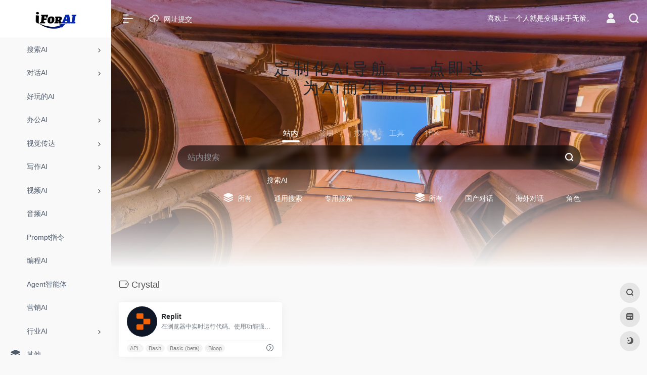

--- FILE ---
content_type: text/html; charset=UTF-8
request_url: https://iforai.com/sitetag/crystal/
body_size: 17473
content:
<!DOCTYPE html><html lang="zh-Hans" class="io-grey-mode"><head> <script> var default_c = "io-grey-mode"; var night = document.cookie.replace(/(?:(?:^|.*;\s*)io_night_mode\s*\=\s*([^;]*).*$)|^.*$/, "$1"); try { if (night === "0" || (!night && window.matchMedia("(prefers-color-scheme: dark)").matches)) { document.documentElement.classList.add("io-black-mode"); document.documentElement.classList.remove(default_c); } else { document.documentElement.classList.remove("io-black-mode"); document.documentElement.classList.add(default_c); } } catch (_) {}</script><meta charset="UTF-8"><meta name="renderer" content="webkit"><meta name="force-rendering" content="webkit"><meta http-equiv="X-UA-Compatible" content="IE=edge, chrome=1"><meta name="viewport" content="width=device-width, initial-scale=1.0, user-scalable=0, minimum-scale=1.0, maximum-scale=0.0, viewport-fit=cover"><title>Crystal | i For AI - 人工智能AI工具，一站式导航</title><meta name="theme-color" content="#f9f9f9" /><meta name="keywords" content="Crystal,i For AI - 人工智能AI工具，一站式导航" /><meta name="description" content="探索人工智能领域的无限可能性。在 I For AI，我们为您提供了丰富的人工智能工具和资源，助您更好地了解和应用人工智能技术。Welcome to I For AI - your one-stop AI tool navigation. Here, you can discover the latest and most comprehensive AI tools and resources." /><meta property="og:type" content="article"><meta property="og:url" content="https://iforai.com/sitetag/crystal/"/> <meta property="og:title" content="Crystal | i For AI - 人工智能AI工具，一站式导航"><meta property="og:description" content="探索人工智能领域的无限可能性。在 I For AI，我们为您提供了丰富的人工智能工具和资源，助您更好地了解和应用人工智能技术。Welcome to I For AI - your one-stop AI tool navigation. Here, you can discover the latest and most comprehensive AI tools and resources."><meta property="og:image" content="https://www.iforai.com/wp-content/uploads/2023/04/iForAI173x80.png"><meta property="og:site_name" content="i For AI &#8211; 人工智能AI工具，一站式导航"><link rel="shortcut icon" href="https://www.iforai.com/wp-content/uploads/2023/04/i80x80.png"><link rel="apple-touch-icon" href="https://www.iforai.com/wp-content/uploads/2023/04/i80x80.png"><!--[if IE]><script src="https://iforai.com/wp-content/themes/onenav/js/html5.min.js"></script><![endif]--><meta name='robots' content='max-image-preview:large' /> <style>img:is([sizes="auto" i], [sizes^="auto," i]) { contain-intrinsic-size: 3000px 1500px }</style> <link rel='dns-prefetch' href='//iforai.com' /><link rel='dns-prefetch' href='//lf9-cdn-tos.bytecdntp.com' /><link rel='dns-prefetch' href='//lf6-cdn-tos.bytecdntp.com' /><style id='classic-theme-styles-inline-css' type='text/css'>/*! This file is auto-generated */.wp-block-button__link{color:#fff;background-color:#32373c;border-radius:9999px;box-shadow:none;text-decoration:none;padding:calc(.667em + 2px) calc(1.333em + 2px);font-size:1.125em}.wp-block-file__button{background:#32373c;color:#fff;text-decoration:none}</style><link rel='stylesheet' id='iconfont-css' href='https://iforai.com/wp-content/themes/onenav/css/iconfont.css?ver=4.1810' type='text/css' media='all' /><link rel='stylesheet' id='font-awesome-css' href='//lf9-cdn-tos.bytecdntp.com/cdn/expire-1-M/font-awesome/5.15.4/css/all.min.css' type='text/css' media='all' /><link rel='stylesheet' id='font-awesome4-css' href='//lf6-cdn-tos.bytecdntp.com/cdn/expire-1-M/font-awesome/5.15.4/css/v4-shims.min.css' type='text/css' media='all' /><link rel='stylesheet' id='bootstrap-css' href='https://iforai.com/wp-content/themes/onenav/css/bootstrap.min.css?ver=4.1810' type='text/css' media='all' /><link rel='stylesheet' id='style-css' href='https://iforai.com/wp-content/themes/onenav/css/style.min.css?ver=4.1810' type='text/css' media='all' /><script type="text/javascript" src="https://iforai.com/wp-content/themes/onenav/js/jquery.min.js?ver=4.1810" id="jquery-js"></script><script type="text/javascript" id="jquery-js-after">/* <![CDATA[ *//* <![CDATA[ */ function loadFunc(func) {if (document.all){window.attachEvent("onload",func);}else{window.addEventListener("load",func,false);}} /* ]]]]><![CDATA[> *//* ]]> */</script> <script type="text/javascript"> (function(c,l,a,r,i,t,y){ c[a]=c[a]||function(){(c[a].q=c[a].q||[]).push(arguments)};t=l.createElement(r);t.async=1; t.src="https://www.clarity.ms/tag/"+i+"?ref=wordpress";y=l.getElementsByTagName(r)[0];y.parentNode.insertBefore(t,y); })(window, document, "clarity", "script", "gyynw5qev9"); </script> <style>.customize-width{max-width:1900px}.sidebar-nav{width:220px}@media (min-width: 768px){.main-content{margin-left:220px;}.main-content .page-header{left:220px;}}</style><script>(function(a,b){a.ioLetterAvatar=function(d,l,j){d=d||"";l=l||60;var h="#1abc9c #2ecc71 #3498db #9b59b6 #3fe95e #16a085 #27ae60 #2980b9 #8e44ad #fc3e50 #f1c40f #e67e22 #e74c3c #00bcd4 #95aa36 #f39c12 #d35400 #c0392b #b2df1e #7ffc8d".split(" "),f,c,k,g,e,i,t,m;f=String(d).toUpperCase();f=f?f.charAt(0):"?";if(a.devicePixelRatio){l=(l*a.devicePixelRatio)}c=parseInt((((f=="?"?72:f.charCodeAt(0))-64)*12345).toString().slice(0,5));k=c%(h.length-1);t=(c+1)%(h.length-1);m=(c-1)%(h.length-1);g=b.createElement("canvas");g.width=l;g.height=l;e=g.getContext("2d");e.fillStyle=j?j:h[k];e.fillRect(0,0,g.width,g.height); e.arc((c*180)%l,(c*150)%l, (c/120)%l ,0 ,360 );e.fillStyle=h[t];e.globalAlpha = .6;e.fill();e.save();e.beginPath();e.fillStyle=h[m];e.globalAlpha = .4;e.arc((c*20)%l,(c*50)%l, ((99999-c)/80)%l,0 ,360 );e.fill();e.font=Math.round(g.width/2)+"px 'Microsoft Yahei'";e.textAlign="center";e.fillStyle="#fff";e.globalAlpha = 1;e.fillText(f,l/2,l/1.5);i=g.toDataURL();g=null;return i}})(window,document);</script><link rel="icon" href="https://iforai.com/wp-content/uploads/2023/04/cropped-i512x512-32x32.png" sizes="32x32" /><link rel="icon" href="https://iforai.com/wp-content/uploads/2023/04/cropped-i512x512-192x192.png" sizes="192x192" /><link rel="apple-touch-icon" href="https://iforai.com/wp-content/uploads/2023/04/cropped-i512x512-180x180.png" /><meta name="msapplication-TileImage" content="https://iforai.com/wp-content/uploads/2023/04/cropped-i512x512-270x270.png" /><!-- 自定义代码 --><meta name="baidu-site-verification" content="codeva-yVYS8oDsh6" /><meta name="sogou_site_verification" content="yZMTbcTPRv" /><meta name="360-site-verification" content="7b1020538d056a4b6872223118ab34b6" /><!-- end 自定义代码 --></head> <body class="archive tax-sitetag term-crystal term-779 wp-theme-onenav sidebar_no"><div id="loading"><style> .loader{width:250px;height:50px;line-height:50px;text-align:center;position:absolute;top:50%;left:50%;transform:translate(-50%,-50%);font-family:helvetica,arial,sans-serif;text-transform:uppercase;font-weight:900;color:#f1404b;letter-spacing:0.2em}.loader::before,.loader::after{content:"";display:block;width:15px;height:15px;background:#f1404b;position:absolute;animation:load .7s infinite alternate ease-in-out}.loader::before{top:0}.loader::after{bottom:0}@keyframes load{0%{left:0;height:30px;width:15px}50%{height:8px;width:40px}100%{left:235px;height:30px;width:15px}}</style><div class="loader">Loading...</div></div> <div id="sidebar" class="sticky sidebar-nav fade"> <div class="modal-dialog h-100 sidebar-nav-inner"> <div class="sidebar-logo border-bottom border-color"> <!-- logo --> <div class="logo overflow-hidden"> <a href="https://iforai.com" class="logo-expanded"> <img src="https://iforai.com/wp-content/uploads/2023/04/iForAI_Light.png" height="40" class="logo-light" alt="i For AI &#8211; 人工智能AI工具，一站式导航"> <img src="https://iforai.com/wp-content/uploads/2023/04/iForAI_Dark.png" height="40" class="logo-dark d-none" alt="i For AI &#8211; 人工智能AI工具，一站式导航"> </a> <a href="https://iforai.com" class="logo-collapsed"> <img src="https://www.iforai.com/wp-content/uploads/2023/04/i80x80.png" height="40" class="logo-light" alt="i For AI &#8211; 人工智能AI工具，一站式导航"> <img src="https://iforai.com/wp-content/uploads/2023/04/i512x512White.png" height="40" class="logo-dark d-none" alt="i For AI &#8211; 人工智能AI工具，一站式导航"> </a> </div> <!-- logo end --> </div> <div class="sidebar-menu flex-fill"> <div class="sidebar-scroll" > <div class="sidebar-menu-inner"> <ul> <li class="sidebar-item"> <a href="https://iforai.com/#term-1828" class="" data-change="https://iforai.com/#term-1828"> <i class="fab fa-searchengin icon-fw icon-lg"></i> <span>搜索AI</span> </a> <i class="iconfont icon-arrow-r-m sidebar-more text-sm"></i> <ul > <li> <a href="https://iforai.com/#term-1828-1828" class=""><span>所有</span></a> </li> <li> <a href="https://iforai.com/#term-1828-2417" class=""><span>通用搜索</span></a> </li> <li> <a href="https://iforai.com/#term-1828-2418" class=""><span>专用搜索</span></a> </li> </ul> </li> <li class="sidebar-item"> <a href="https://iforai.com/#term-5" class="" data-change="https://iforai.com/#term-5"> <i class="fab fa-rocketchat icon-fw icon-lg"></i> <span>对话AI</span> </a> <i class="iconfont icon-arrow-r-m sidebar-more text-sm"></i> <ul > <li> <a href="https://iforai.com/#term-5-5" class=""><span>所有</span></a> </li> <li> <a href="https://iforai.com/#term-5-2402" class=""><span>国产对话</span></a> </li> <li> <a href="https://iforai.com/#term-5-2403" class=""><span>海外对话</span></a> </li> <li> <a href="https://iforai.com/#term-5-2405" class=""><span>角色型对话</span></a> </li> <li> <a href="https://iforai.com/#term-5-2404" class=""><span>专用型对话</span></a> </li> <li> <a href="https://iforai.com/#term-5-2462" class=""><span>无需魔法聚合类</span></a> </li> <li> <a href="https://iforai.com/#term-5-2463" class=""><span>需要魔法聚合类</span></a> </li> </ul> </li> <li class="sidebar-item"> <a href="https://iforai.com/#term-385" class=""> <i class="fas fa-laugh-squint icon-fw icon-lg"></i> <span>好玩的AI</span> </a> </li> <li class="sidebar-item"> <a href="https://iforai.com/#term-1141" class="" data-change="https://iforai.com/#term-1141"> <i class="fas fa-address-card icon-fw icon-lg"></i> <span>办公AI</span> </a> <i class="iconfont icon-arrow-r-m sidebar-more text-sm"></i> <ul > <li> <a href="https://iforai.com/#term-1141-1141" class=""><span>所有</span></a> </li> <li> <a href="https://iforai.com/#term-1141-2583" class=""><span>综合工作台</span></a> </li> <li> <a href="https://iforai.com/#term-1141-2574" class=""><span>PPT演示</span></a> </li> <li> <a href="https://iforai.com/#term-1141-2611" class=""><span>Excel数据</span></a> </li> <li> <a href="https://iforai.com/#term-1141-2635" class=""><span>会议提效</span></a> </li> <li> <a href="https://iforai.com/#term-1141-2619" class=""><span>PDF</span></a> </li> <li> <a href="https://iforai.com/#term-1141-2004" class=""><span>文档整理</span></a> </li> <li> <a href="https://iforai.com/#term-1141-2708" class=""><span>简历神器</span></a> </li> <li> <a href="https://iforai.com/#term-1141-908" class=""><span>邮件</span></a> </li> <li> <a href="https://iforai.com/#term-1141-1992" class=""><span>翻译</span></a> </li> <li> <a href="https://iforai.com/#term-1141-2005" class=""><span>图表/流程图/脑图</span></a> </li> </ul> </li> <li class="sidebar-item"> <a href="https://iforai.com/#term-4" class="" data-change="https://iforai.com/#term-4"> <i class="fas fa-eye icon-fw icon-lg"></i> <span>视觉传达</span> </a> <i class="iconfont icon-arrow-r-m sidebar-more text-sm"></i> <ul > <li> <a href="https://iforai.com/#term-4-4" class=""><span>所有</span></a> </li> <li> <a href="https://iforai.com/#term-4-955" class=""><span>通用绘画</span></a> </li> <li> <a href="https://iforai.com/#term-4-3111" class=""><span>专用绘画</span></a> </li> <li> <a href="https://iforai.com/#term-4-2566" class=""><span>综合工作台</span></a> </li> <li> <a href="https://iforai.com/#term-4-2571" class=""><span>Logo</span></a> </li> <li> <a href="https://iforai.com/#term-4-720" class=""><span>头像/形象</span></a> </li> <li> <a href="https://iforai.com/#term-4-2919" class=""><span>抠图换背景</span></a> </li> <li> <a href="https://iforai.com/#term-4-2567" class=""><span>无损放大</span></a> </li> <li> <a href="https://iforai.com/#term-4-2570" class=""><span>清晰修复</span></a> </li> <li> <a href="https://iforai.com/#term-4-3010" class=""><span>去水印</span></a> </li> <li> <a href="https://iforai.com/#term-4-699" class=""><span>3D</span></a> </li> <li> <a href="https://iforai.com/#term-4-3047" class=""><span>插画动漫</span></a> </li> <li> <a href="https://iforai.com/#term-4-958" class=""><span>编辑器</span></a> </li> <li> <a href="https://iforai.com/#term-4-956" class=""><span>商业拍摄</span></a> </li> <li> <a href="https://iforai.com/#term-4-959" class=""><span>UI/UX</span></a> </li> <li> <a href="https://iforai.com/#term-4-3110" class=""><span>换脸换装</span></a> </li> <li> <a href="https://iforai.com/#term-4-975" class=""><span>其他</span></a> </li> </ul> </li> <li class="sidebar-item"> <a href="https://iforai.com/#term-6" class="" data-change="https://iforai.com/#term-6"> <i class="fas fa-pen-alt icon-fw icon-lg"></i> <span>写作AI</span> </a> <i class="iconfont icon-arrow-r-m sidebar-more text-sm"></i> <ul > <li> <a href="https://iforai.com/#term-6-6" class=""><span>所有</span></a> </li> <li> <a href="https://iforai.com/#term-6-1144" class=""><span>通用写作</span></a> </li> <li> <a href="https://iforai.com/#term-6-800" class=""><span>广告文案</span></a> </li> <li> <a href="https://iforai.com/#term-6-3125" class=""><span>SEO</span></a> </li> <li> <a href="https://iforai.com/#term-6-3142" class=""><span>公文写作</span></a> </li> <li> <a href="https://iforai.com/#term-6-3124" class=""><span>学术论文</span></a> </li> <li> <a href="https://iforai.com/#term-6-1145" class=""><span>语法检测</span></a> </li> <li> <a href="https://iforai.com/#term-6-1139" class=""><span>AI内容检测</span></a> </li> </ul> </li> <li class="sidebar-item"> <a href="https://iforai.com/#term-7" class="" data-change="https://iforai.com/#term-7"> <i class="fas fa-video icon-fw icon-lg"></i> <span>视频AI</span> </a> <i class="iconfont icon-arrow-r-m sidebar-more text-sm"></i> <ul > <li> <a href="https://iforai.com/#term-7-7" class=""><span>ALL</span></a> </li> <li> <a href="https://iforai.com/#term-7-3597" class=""><span>视频生成</span></a> </li> <li> <a href="https://iforai.com/#term-7-3598" class=""><span>视频剪辑</span></a> </li> <li> <a href="https://iforai.com/#term-7-3599" class=""><span>虚拟数智人</span></a> </li> <li> <a href="https://iforai.com/#term-7-3604" class=""><span>视频换脸</span></a> </li> <li> <a href="https://iforai.com/#term-7-3603" class=""><span>对口型/换唇</span></a> </li> <li> <a href="https://iforai.com/#term-7-3600" class=""><span>视频切片</span></a> </li> <li> <a href="https://iforai.com/#term-7-3606" class=""><span>动作捕捉</span></a> </li> <li> <a href="https://iforai.com/#term-7-3602" class=""><span>音视频转录</span></a> </li> <li> <a href="https://iforai.com/#term-7-3601" class=""><span>字幕/翻译</span></a> </li> </ul> </li> <li class="sidebar-item"> <a href="https://iforai.com/#term-8" class=""> <i class="fas fa-file-audio icon-fw icon-lg"></i> <span>音频AI</span> </a> </li> <li class="sidebar-item"> <a href="https://iforai.com/#term-687" class=""> <i class="fas fa-book icon-fw icon-lg"></i> <span>Prompt指令</span> </a> </li> <li class="sidebar-item"> <a href="https://iforai.com/#term-9" class=""> <i class="fas fa-code icon-fw icon-lg"></i> <span>编程AI</span> </a> </li> <li class="sidebar-item"> <a href="https://iforai.com/#term-3478" class=""> <i class="fas fa-robot icon-fw icon-lg"></i> <span>Agent智能体</span> </a> </li> <li class="sidebar-item"> <a href="https://iforai.com/#term-11" class=""> <i class="fab fa-internet-explorer icon-fw icon-lg"></i> <span>营销AI</span> </a> </li> <li class="sidebar-item"> <a href="https://iforai.com/#term-10" class="" data-change="https://iforai.com/#term-10"> <i class="fas fa-landmark icon-fw icon-lg"></i> <span>行业AI</span> </a> <i class="iconfont icon-arrow-r-m sidebar-more text-sm"></i> <ul > <li> <a href="https://iforai.com/#term-10-10" class=""><span>所有</span></a> </li> <li> <a href="https://iforai.com/#term-10-957" class=""><span>电子商务</span></a> </li> <li> <a href="https://iforai.com/#term-10-837" class=""><span>客服AI</span></a> </li> <li> <a href="https://iforai.com/#term-10-902" class=""><span>教育</span></a> </li> </ul> </li> <li class="sidebar-item"> <a href="https://iforai.com/#term-14" class=""> <i class="iconfont icon-category icon-fw icon-lg"></i> <span>其他</span> </a> </li> <li class="sidebar-item"> <a href="https://iforai.com/#term-455" class=""> <i class="far fa-newspaper icon-fw icon-lg"></i> <span>AI资讯</span> </a> </li> <li class="sidebar-item"> <a href="https://iforai.com/#term-486" class=""> <i class="fab fa-studiovinari icon-fw icon-lg"></i> <span>学习AI</span> </a> </li> <li class="sidebar-item"> <a href="https://iforai.com/#term-976" class=""> <i class="iconfont icon-min-app icon-fw icon-lg"></i> <span>大模型</span> </a> </li> <li class="sidebar-item"> <a href="https://iforai.com/submit_website/" target=""> <i class="iconfont icon-upload icon-fw icon-lg"></i> <span>网址提交</span> </a> </li> </ul> </div> </div> </div> <div class="border-top py-2 border-color"> <div class="flex-bottom"> <ul> </ul> </div> </div> </div> </div> <div class="main-content flex-fill"> <div class="big-header-banner header-nav"> <div id="header" class="page-header sticky"> <div class="navbar navbar-expand-md"> <div class="container-fluid p-0 position-relative"> <div class="position-absolute w-100 text-center"> <a href="https://iforai.com" class="navbar-brand d-md-none m-0" title="i For AI &#8211; 人工智能AI工具，一站式导航"> <img src="https://iforai.com/wp-content/uploads/2023/04/iForAI_Light.png" class="logo-light" alt="i For AI &#8211; 人工智能AI工具，一站式导航" height="30"> <img src="https://iforai.com/wp-content/uploads/2023/04/iForAI_Dark.png" class="logo-dark d-none" alt="i For AI &#8211; 人工智能AI工具，一站式导航" height="30"> </a> </div> <div class="nav-item d-md-none mobile-menu py-2 position-relative"><a href="javascript:" id="sidebar-switch" data-toggle="modal" data-target="#sidebar"><i class="iconfont icon-classification icon-lg"></i></a></div> <div class="collapse navbar-collapse order-2 order-md-1"> <div class="header-mini-btn"> <label> <input id="mini-button" type="checkbox" checked="checked"> <svg viewBox="0 0 100 100" xmlns="http://www.w3.org/2000/svg"> <path class="line--1" d="M0 40h62c18 0 18-20-17 5L31 55"></path> <path class="line--2" d="M0 50h80"></path> <path class="line--3" d="M0 60h62c18 0 18 20-17-5L31 45"></path> </svg> </label> </div> <ul class="navbar-nav navbar-top site-menu mr-4"> <li id="menu-item-1402" class="menu-item menu-item-type-post_type menu-item-object-page menu-item-1402"><a href="https://iforai.com/submit_website/"> <i class="iconfont icon-upload icon-fw icon-lg"></i> <span>网址提交</span></a></li> </ul> </div> <ul class="nav navbar-menu text-xs order-1 order-md-2 position-relative"> <!-- 一言 --> <li class="nav-item mr-3 mr-lg-0 d-none d-lg-block"> <div class="text-sm overflowClip_1"> <script src="//v1.hitokoto.cn/?encode=js&select=%23hitokoto" defer></script><span id="hitokoto"></span> </div> </li> <!-- 一言 end --> <li class="nav-login ml-3 ml-md-4"> <a href="https://iforai.com/login/?redirect_to=https://iforai.com/sitetag/crystal" title="登录"><i class="iconfont icon-user icon-lg"></i></a> </li> <li class="nav-search ml-3 ml-md-4"> <a href="javascript:" data-toggle="modal" data-target="#search-modal"><i class="iconfont icon-search icon-lg"></i></a> </li> </ul> </div> </div> </div> <div class="placeholder"></div> </div><div class="header-big bg-gradual css-bing mb-4" style="background-image: url(https://iforai.com/wp-content/uploads/bing/1763683200_1920x1080.jpg)"> <div class="s-search"><div id="search" class="s-search mx-auto"> <div class="big-title text-center mb-3 mb-md-5 mt-2"> <h2 class="h1" style="letter-spacing: 6px;"><p style="font-size:24pt;text-indent: 3px">定制化Ai导航，一点即达<br />为Ai而生i For Ai</p></h2> </div> <div id="search-list-menu" class=""> <div class="s-type text-center"> <div class="s-type-list big tab-auto-scrollbar overflow-x-auto"> <div class="anchor" style="position: absolute; left: 50%; opacity: 0;"></div> <label for="type-big-zhannei" class="active" data-page="home" data-id="group-z"><span>站内</span></label><label for="type-baidu" data-page="home" data-id="group-a"><span>常用</span></label><label for="type-baidu1" data-page="home" data-id="group-b"><span>搜索</span></label><label for="type-br" data-page="home" data-id="group-c"><span>工具</span></label><label for="type-zhihu" data-page="home" data-id="group-d"><span>社区</span></label><label for="type-taobao1" data-page="home" data-id="group-e"><span>生活</span></label> </div> </div> </div> <form action="https://iforai.com?s=" method="get" target="_blank" class="super-search-fm"> <input type="text" id="search-text" class="form-control smart-tips search-key" zhannei="" placeholder="输入关键字搜索" style="outline:0" autocomplete="off" data-status="true"> <button type="submit" id="btn_search"><i class="iconfont icon-search"></i></button> </form> <div id="search-list" class="hide-type-list"> <div class="search-group justify-content-center group-z s-current"> <ul class="search-type tab-auto-scrollbar overflow-x-auto"> <li ><input checked="checked" hidden="" type="radio" name="type" data-page="home" id="type-big-zhannei" value="https://iforai.com/?post_type=sites&amp;s=" data-placeholder="站内搜索"></li> <li id="menu-item-1720" class="menu-item menu-item-type-taxonomy menu-item-object-favorites menu-item-has-children menu-item-1720"><a href="https://iforai.com/favorites/ai-search-engines/"> <i class="fab fa-searchengin icon-fw icon-lg"></i> <span>搜索AI</span></a><ul class="sub-menu"> <li id="menu-item-2322" class="menu-item menu-item-type-taxonomy menu-item-object-favorites menu-item-2322"><a href="https://iforai.com/favorites/ai-search-engines/"> <i class="iconfont icon-category icon-fw icon-lg"></i> <span>所有</span></a></li> <li id="menu-item-2321" class="menu-item menu-item-type-taxonomy menu-item-object-favorites menu-item-2321"><a href="https://iforai.com/favorites/general-search/"> <i class="fas fa-search icon-fw icon-lg"></i> <span>通用搜索</span></a></li> <li id="menu-item-2320" class="menu-item menu-item-type-taxonomy menu-item-object-favorites menu-item-2320"><a href="https://iforai.com/favorites/specialized-search/"> <i class="fas fa-search-plus icon-fw icon-lg"></i> <span>专用搜索</span></a></li></ul></li><li id="menu-item-31" class="menu-item menu-item-type-taxonomy menu-item-object-favorites menu-item-has-children menu-item-31"><a href="https://iforai.com/favorites/conversational-ai/"> <i class="fab fa-rocketchat icon-fw icon-lg"></i> <span>对话AI</span></a><ul class="sub-menu"> <li id="menu-item-2323" class="menu-item menu-item-type-taxonomy menu-item-object-favorites menu-item-2323"><a href="https://iforai.com/favorites/conversational-ai/"> <i class="iconfont icon-category icon-fw icon-lg"></i> <span>所有</span></a></li> <li id="menu-item-2296" class="menu-item menu-item-type-taxonomy menu-item-object-favorites menu-item-2296"><a href="https://iforai.com/favorites/domestic_chat/"> <i class="fas fa-star icon-fw icon-lg"></i> <span>国产对话</span></a></li> <li id="menu-item-2297" class="menu-item menu-item-type-taxonomy menu-item-object-favorites menu-item-2297"><a href="https://iforai.com/favorites/international_chat/"> <i class="far fa-paper-plane icon-fw icon-lg"></i> <span>海外对话</span></a></li> <li id="menu-item-2298" class="menu-item menu-item-type-taxonomy menu-item-object-favorites menu-item-2298"><a href="https://iforai.com/favorites/character_chat/"> <i class="fas fa-snowman icon-fw icon-lg"></i> <span>角色型对话</span></a></li> <li id="menu-item-2295" class="menu-item menu-item-type-taxonomy menu-item-object-favorites menu-item-2295"><a href="https://iforai.com/favorites/specialized_chat/"> <i class="fas fa-arrows-alt icon-fw icon-lg"></i> <span>专用型对话</span></a></li> <li id="menu-item-2351" class="menu-item menu-item-type-taxonomy menu-item-object-favorites menu-item-2351"><a href="https://iforai.com/favorites/freegpt_domestic/"> <i class="fab fa-free-code-camp icon-fw icon-lg"></i> <span>无需魔法聚合类</span></a></li> <li id="menu-item-2352" class="menu-item menu-item-type-taxonomy menu-item-object-favorites menu-item-2352"><a href="https://iforai.com/favorites/free_international/"> <i class="fab fa-freebsd icon-fw icon-lg"></i> <span>需要魔法聚合类</span></a></li></ul></li><li id="menu-item-186" class="menu-item menu-item-type-taxonomy menu-item-object-favorites menu-item-186"><a href="https://iforai.com/favorites/fun-ai-tools/"> <i class="fas fa-laugh-squint icon-fw icon-lg"></i> <span>好玩的AI</span></a></li><li id="menu-item-1799" class="menu-item menu-item-type-taxonomy menu-item-object-favorites menu-item-has-children menu-item-1799"><a href="https://iforai.com/favorites/office-ai/"> <i class="fas fa-address-card icon-fw icon-lg"></i> <span>办公AI</span></a><ul class="sub-menu"> <li id="menu-item-1800" class="menu-item menu-item-type-taxonomy menu-item-object-favorites menu-item-1800"><a href="https://iforai.com/favorites/office-ai/"> <i class="far fa-address-card icon-fw icon-lg"></i> <span>所有</span></a></li> <li id="menu-item-2844" class="menu-item menu-item-type-taxonomy menu-item-object-favorites menu-item-2844"><a href="https://iforai.com/favorites/integrated-office-ai/"> <i class="iconfont icon-category icon-fw icon-lg"></i> <span>综合工作台</span></a></li> <li id="menu-item-2673" class="menu-item menu-item-type-taxonomy menu-item-object-favorites menu-item-2673"><a href="https://iforai.com/favorites/ppt-ai-tools/"> <i class="fas fa-file-powerpoint icon-fw icon-lg"></i> <span>PPT演示</span></a></li> <li id="menu-item-2744" class="menu-item menu-item-type-taxonomy menu-item-object-favorites menu-item-2744"><a href="https://iforai.com/favorites/excel-ai-tools/"> <i class="fas fa-file-excel icon-fw icon-lg"></i> <span>Excel数据</span></a></li> <li id="menu-item-2798" class="menu-item menu-item-type-taxonomy menu-item-object-favorites menu-item-2798"><a href="https://iforai.com/favorites/ai-meeting-tools/"> <i class="fas fa-people-arrows icon-fw icon-lg"></i> <span>会议提效</span></a></li> <li id="menu-item-2748" class="menu-item menu-item-type-taxonomy menu-item-object-favorites menu-item-2748"><a href="https://iforai.com/favorites/pdf-ai-tools/"> <i class="fas fa-file-pdf icon-fw icon-lg"></i> <span>PDF</span></a></li> <li id="menu-item-1805" class="menu-item menu-item-type-taxonomy menu-item-object-favorites menu-item-1805"><a href="https://iforai.com/favorites/document-ai/"> <i class="fas fa-file-word icon-fw icon-lg"></i> <span>文档整理</span></a></li> <li id="menu-item-2832" class="menu-item menu-item-type-taxonomy menu-item-object-favorites menu-item-2832"><a href="https://iforai.com/favorites/resume-ai-tools/"> <i class="iconfont icon-category icon-fw icon-lg"></i> <span>简历神器</span></a></li> <li id="menu-item-593" class="menu-item menu-item-type-taxonomy menu-item-object-favorites menu-item-593"><a href="https://iforai.com/favorites/ai-email-tools/"> <i class="iconfont icon-category icon-fw icon-lg"></i> <span>邮件</span></a></li> <li id="menu-item-1798" class="menu-item menu-item-type-taxonomy menu-item-object-favorites menu-item-1798"><a href="https://iforai.com/favorites/ai-translation/"> <i class="fas fa-arrows-alt-h icon-fw icon-lg"></i> <span>翻译</span></a></li> <li id="menu-item-1806" class="menu-item menu-item-type-taxonomy menu-item-object-favorites menu-item-1806"><a href="https://iforai.com/favorites/ai-graph-tools/"> <i class="fas fa-sitemap icon-fw icon-lg"></i> <span>图表/流程图/脑图</span></a></li></ul></li><li id="menu-item-26" class="menu-item menu-item-type-taxonomy menu-item-object-favorites menu-item-has-children menu-item-26"><a href="https://iforai.com/favorites/ai-design-tools/"> <i class="fas fa-eye icon-fw icon-lg"></i> <span>视觉传达</span></a><ul class="sub-menu"> <li id="menu-item-337" class="menu-item menu-item-type-taxonomy menu-item-object-favorites menu-item-337"><a href="https://iforai.com/favorites/ai-design-tools/"> <i class="iconfont icon-category icon-fw icon-lg"></i> <span>所有</span></a></li> <li id="menu-item-675" class="menu-item menu-item-type-taxonomy menu-item-object-favorites menu-item-675"><a href="https://iforai.com/favorites/painting-generation-ai/"> <i class="fas fa-pencil-alt icon-fw icon-lg"></i> <span>通用绘画</span></a></li> <li id="menu-item-3311" class="menu-item menu-item-type-taxonomy menu-item-object-favorites menu-item-3311"><a href="https://iforai.com/favorites/specialized-art-ai/"> <i class="fas fa-infinity icon-fw icon-lg"></i> <span>专用绘画</span></a></li> <li id="menu-item-3229" class="menu-item menu-item-type-taxonomy menu-item-object-favorites menu-item-3229"><a href="https://iforai.com/favorites/all-in-one-ai-image-processing/"> <i class="fas fa-toolbox icon-fw icon-lg"></i> <span>综合工作台</span></a></li> <li id="menu-item-2967" class="menu-item menu-item-type-taxonomy menu-item-object-favorites menu-item-2967"><a href="https://iforai.com/favorites/brand-logo-ai-design/"> <i class="far fa-lightbulb icon-fw icon-lg"></i> <span>Logo</span></a></li> <li id="menu-item-336" class="menu-item menu-item-type-taxonomy menu-item-object-favorites menu-item-336"><a href="https://iforai.com/favorites/headshot-avatar-creation-ai/"> <i class="fas fa-head-side-virus icon-fw icon-lg"></i> <span>头像/形象</span></a></li> <li id="menu-item-3070" class="menu-item menu-item-type-taxonomy menu-item-object-favorites menu-item-3070"><a href="https://iforai.com/favorites/ai-background-replacement/"> <i class="fas fa-bullseye icon-fw icon-lg"></i> <span>抠图换背景</span></a></li> <li id="menu-item-3104" class="menu-item menu-item-type-taxonomy menu-item-object-favorites menu-item-3104"><a href="https://iforai.com/favorites/ai-resize/"> <i class="fas fa-pencil-ruler icon-fw icon-lg"></i> <span>无损放大</span></a></li> <li id="menu-item-3204" class="menu-item menu-item-type-taxonomy menu-item-object-favorites menu-item-3204"><a href="https://iforai.com/favorites/ai-image-detail-recovery/"> <i class="far fa-eye icon-fw icon-lg"></i> <span>清晰修复</span></a></li> <li id="menu-item-3121" class="menu-item menu-item-type-taxonomy menu-item-object-favorites menu-item-3121"><a href="https://iforai.com/favorites/ai-watermark-removal/"> <i class="fas fa-remove-format icon-fw icon-lg"></i> <span>去水印</span></a></li> <li id="menu-item-335" class="menu-item menu-item-type-taxonomy menu-item-object-favorites menu-item-335"><a href="https://iforai.com/favorites/3d-ai-design/"> <i class="iconfont icon-category icon-fw icon-lg"></i> <span>3D</span></a></li> <li id="menu-item-3196" class="menu-item menu-item-type-taxonomy menu-item-object-favorites menu-item-3196"><a href="https://iforai.com/favorites/ai-illustration-anime-picturebook/"> <i class="iconfont icon-category icon-fw icon-lg"></i> <span>插画动漫</span></a></li> <li id="menu-item-794" class="menu-item menu-item-type-taxonomy menu-item-object-favorites menu-item-794"><a href="https://iforai.com/favorites/image-editing-ai/"> <i class="iconfont icon-category icon-fw icon-lg"></i> <span>编辑器</span></a></li> <li id="menu-item-676" class="menu-item menu-item-type-taxonomy menu-item-object-favorites menu-item-676"><a href="https://iforai.com/favorites/product-image-ai/"> <i class="iconfont icon-category icon-fw icon-lg"></i> <span>商业拍摄</span></a></li> <li id="menu-item-683" class="menu-item menu-item-type-taxonomy menu-item-object-favorites menu-item-683"><a href="https://iforai.com/favorites/user_uxperience_design-ai/"> <i class="iconfont icon-category icon-fw icon-lg"></i> <span>UI/UX</span></a></li> <li id="menu-item-3330" class="menu-item menu-item-type-taxonomy menu-item-object-favorites menu-item-3330"><a href="https://iforai.com/favorites/ai-face-swap-attire/"> <i class="far fa-address-book icon-fw icon-lg"></i> <span>换脸换装</span></a></li> <li id="menu-item-762" class="menu-item menu-item-type-taxonomy menu-item-object-favorites menu-item-762"><a href="https://iforai.com/favorites/other-design-resources/"> <i class="iconfont icon-category icon-fw icon-lg"></i> <span>其他</span></a></li></ul></li><li id="menu-item-27" class="menu-item menu-item-type-taxonomy menu-item-object-favorites menu-item-has-children menu-item-27"><a href="https://iforai.com/favorites/ai-writing-tools/"> <i class="fas fa-pen-alt icon-fw icon-lg"></i> <span>写作AI</span></a><ul class="sub-menu"> <li id="menu-item-420" class="menu-item menu-item-type-taxonomy menu-item-object-favorites menu-item-420"><a href="https://iforai.com/favorites/ai-writing-tools/"> <i class="iconfont icon-category icon-fw icon-lg"></i> <span>所有</span></a></li> <li id="menu-item-1071" class="menu-item menu-item-type-taxonomy menu-item-object-favorites menu-item-1071"><a href="https://iforai.com/favorites/ai-general-writing/"> <i class="iconfont icon-category icon-fw icon-lg"></i> <span>通用写作</span></a></li> <li id="menu-item-421" class="menu-item menu-item-type-taxonomy menu-item-object-favorites menu-item-421"><a href="https://iforai.com/favorites/ai-ad-copywriting/"> <i class="fas fa-ad icon-fw icon-lg"></i> <span>广告文案</span></a></li> <li id="menu-item-3874" class="menu-item menu-item-type-taxonomy menu-item-object-favorites menu-item-3874"><a href="https://iforai.com/favorites/ai-seo-tools/"> <i class="fab fa-searchengin icon-fw icon-lg"></i> <span>SEO</span></a></li> <li id="menu-item-3403" class="menu-item menu-item-type-taxonomy menu-item-object-favorites menu-item-3403"><a href="https://iforai.com/favorites/ai-official-document-writing/"> <i class="fas fa-copy icon-fw icon-lg"></i> <span>公文写作</span></a></li> <li id="menu-item-3366" class="menu-item menu-item-type-taxonomy menu-item-object-favorites menu-item-3366"><a href="https://iforai.com/favorites/ai-academic-writing/"> <i class="fas fa-school icon-fw icon-lg"></i> <span>学术论文</span></a></li> <li id="menu-item-1094" class="menu-item menu-item-type-taxonomy menu-item-object-favorites menu-item-1094"><a href="https://iforai.com/favorites/grammar-spell-check-ai/"> <i class="iconfont icon-category icon-fw icon-lg"></i> <span>语法检测</span></a></li> <li id="menu-item-1095" class="menu-item menu-item-type-taxonomy menu-item-object-favorites menu-item-1095"><a href="https://iforai.com/favorites/ai-content-detection/"> <i class="iconfont icon-category icon-fw icon-lg"></i> <span>AI内容检测</span></a></li></ul></li><li id="menu-item-28" class="menu-item menu-item-type-taxonomy menu-item-object-favorites menu-item-has-children menu-item-28"><a href="https://iforai.com/favorites/video-ai-tools/"> <i class="fas fa-video icon-fw icon-lg"></i> <span>视频AI</span></a><ul class="sub-menu"> <li id="menu-item-3976" class="menu-item menu-item-type-taxonomy menu-item-object-favorites menu-item-3976"><a href="https://iforai.com/favorites/video-ai-tools/"> <i class="fas fa-file-video icon-fw icon-lg"></i> <span>ALL</span></a></li> <li id="menu-item-3980" class="menu-item menu-item-type-taxonomy menu-item-object-favorites menu-item-3980"><a href="https://iforai.com/favorites/ai-video-generation/"> <i class="far fa-file-video icon-fw icon-lg"></i> <span>视频生成</span></a></li> <li id="menu-item-3978" class="menu-item menu-item-type-taxonomy menu-item-object-favorites menu-item-3978"><a href="https://iforai.com/favorites/ai-video-editing/"> <i class="fas fa-cut icon-fw icon-lg"></i> <span>视频剪辑</span></a></li> <li id="menu-item-3977" class="menu-item menu-item-type-taxonomy menu-item-object-favorites menu-item-3977"><a href="https://iforai.com/favorites/ai-virtual-digital-human/"> <i class="fas fa-snowman icon-fw icon-lg"></i> <span>虚拟数智人</span></a></li> <li id="menu-item-3979" class="menu-item menu-item-type-taxonomy menu-item-object-favorites menu-item-3979"><a href="https://iforai.com/favorites/ai-video-face-swap/"> <i class="far fa-grin-beam-sweat icon-fw icon-lg"></i> <span>视频换脸</span></a></li> <li id="menu-item-4054" class="menu-item menu-item-type-taxonomy menu-item-object-favorites menu-item-4054"><a href="https://iforai.com/favorites/ai-lip-sync/"> <i class="fab fa-ello icon-fw icon-lg"></i> <span>对口型/换唇</span></a></li> <li id="menu-item-4093" class="menu-item menu-item-type-taxonomy menu-item-object-favorites menu-item-4093"><a href="https://iforai.com/favorites/ai-video-slicing-tools/"> <i class="fas fa-chart-pie icon-fw icon-lg"></i> <span>视频切片</span></a></li> <li id="menu-item-4076" class="menu-item menu-item-type-taxonomy menu-item-object-favorites menu-item-4076"><a href="https://iforai.com/favorites/ai-motion-capture/"> <i class="fas fa-snowboarding icon-fw icon-lg"></i> <span>动作捕捉</span></a></li> <li id="menu-item-3981" class="menu-item menu-item-type-taxonomy menu-item-object-favorites menu-item-3981"><a href="https://iforai.com/favorites/ai-audio-video-transcription/"> <i class="fas fa-transgender icon-fw icon-lg"></i> <span>音视频转录</span></a></li> <li id="menu-item-4094" class="menu-item menu-item-type-taxonomy menu-item-object-favorites menu-item-4094"><a href="https://iforai.com/favorites/ai-subtitle-translation/"> <i class="fas fa-globe icon-fw icon-lg"></i> <span>字幕/翻译</span></a></li></ul></li><li id="menu-item-29" class="menu-item menu-item-type-taxonomy menu-item-object-favorites menu-item-29"><a href="https://iforai.com/favorites/ai-audio-tools/"> <i class="fas fa-file-audio icon-fw icon-lg"></i> <span>音频AI</span></a></li><li id="menu-item-305" class="menu-item menu-item-type-taxonomy menu-item-object-favorites menu-item-305"><a href="https://iforai.com/favorites/prompt-tutorial/"> <i class="fas fa-book icon-fw icon-lg"></i> <span>Prompt指令</span></a></li><li id="menu-item-32" class="menu-item menu-item-type-taxonomy menu-item-object-favorites menu-item-32"><a href="https://iforai.com/favorites/ai-programming-tools/"> <i class="fas fa-code icon-fw icon-lg"></i> <span>编程AI</span></a></li><li id="menu-item-3861" class="menu-item menu-item-type-taxonomy menu-item-object-favorites menu-item-3861"><a href="https://iforai.com/favorites/ai-agent-tools/"> <i class="fas fa-robot icon-fw icon-lg"></i> <span>Agent智能体</span></a></li><li id="menu-item-33" class="menu-item menu-item-type-taxonomy menu-item-object-favorites menu-item-33"><a href="https://iforai.com/favorites/marketing-ai/"> <i class="fab fa-internet-explorer icon-fw icon-lg"></i> <span>营销AI</span></a></li><li id="menu-item-34" class="fal menu-item menu-item-type-taxonomy menu-item-object-favorites menu-item-has-children menu-item-34"><a href="https://iforai.com/favorites/industry-ai-tools/"> <i class="fas fa-landmark icon-fw icon-lg"></i> <span>行业AI</span></a><ul class="sub-menu"> <li id="menu-item-476" class="menu-item menu-item-type-taxonomy menu-item-object-favorites menu-item-476"><a href="https://iforai.com/favorites/industry-ai-tools/"> <i class="iconfont icon-category icon-fw icon-lg"></i> <span>所有</span></a></li> <li id="menu-item-677" class="menu-item menu-item-type-taxonomy menu-item-object-favorites menu-item-677"><a href="https://iforai.com/favorites/ecommerce-ai/"> <i class="iconfont icon-category icon-fw icon-lg"></i> <span>电子商务</span></a></li> <li id="menu-item-475" class="menu-item menu-item-type-taxonomy menu-item-object-favorites menu-item-475"><a href="https://iforai.com/favorites/customer-service-ai/"> <i class="iconfont icon-category icon-fw icon-lg"></i> <span>客服AI</span></a></li> <li id="menu-item-573" class="menu-item menu-item-type-taxonomy menu-item-object-favorites menu-item-573"><a href="https://iforai.com/favorites/educational-ai/"> <i class="iconfont icon-category icon-fw icon-lg"></i> <span>教育</span></a></li></ul></li><li id="menu-item-35" class="menu-item menu-item-type-taxonomy menu-item-object-favorites menu-item-35"><a href="https://iforai.com/favorites/other-ai-resources/"> <i class="iconfont icon-category icon-fw icon-lg"></i> <span>其他</span></a></li><li id="menu-item-216" class="menu-item menu-item-type-taxonomy menu-item-object-favorites menu-item-216"><a href="https://iforai.com/favorites/ai-news/"> <i class="far fa-newspaper icon-fw icon-lg"></i> <span>AI资讯</span></a></li><li id="menu-item-217" class="menu-item menu-item-type-taxonomy menu-item-object-favorites menu-item-217"><a href="https://iforai.com/favorites/study-materials/"> <i class="fab fa-studiovinari icon-fw icon-lg"></i> <span>学习AI</span></a></li><li id="menu-item-1276" class="menu-item menu-item-type-taxonomy menu-item-object-favorites menu-item-1276"><a href="https://iforai.com/favorites/ai-large-models/"> <i class="iconfont icon-min-app icon-fw icon-lg"></i> <span>大模型</span></a></li><li id="menu-item-1395" class="menu-item menu-item-type-post_type menu-item-object-page menu-item-1395"><a href="https://iforai.com/submit_website/"> <i class="iconfont icon-upload icon-fw icon-lg"></i> <span>网址提交</span></a></li> </ul> </div> <div class="search-group justify-content-center group-a "><ul class="search-type tab-auto-scrollbar overflow-x-auto"><li><input hidden type="radio" name="type" data-page="home" id="type-zhannei" value="/?post_type=sites&amp;s=%s%" data-placeholder="站内搜索"><label for="type-zhannei"><span class="text-muted">站内</span></label></li><li><input hidden type="radio" name="type" data-page="home" id="type-baidu" value="https://www.baidu.com/s?wd=%s%" data-placeholder="百度一下"><label for="type-baidu"><span class="text-muted">百度</span></label></li><li><input hidden type="radio" name="type" data-page="home" id="type-google" value="https://www.google.com/search?q=%s%" data-placeholder="谷歌两下"><label for="type-google"><span class="text-muted">Google</span></label></li><li><input hidden type="radio" name="type" data-page="home" id="type-bing" value="https://cn.bing.com/search?q=%s%" data-placeholder="微软Bing搜索"><label for="type-bing"><span class="text-muted">Bing</span></label></li><li><input hidden type="radio" name="type" data-page="home" id="type-taobao" value="https://s.taobao.com/search?q=%s%" data-placeholder="淘宝"><label for="type-taobao"><span class="text-muted">淘宝</span></label></li></ul></div><div class="search-group justify-content-center group-b "><ul class="search-type tab-auto-scrollbar overflow-x-auto"><li><input hidden type="radio" name="type" data-page="home" id="type-baidu1" value="https://www.baidu.com/s?wd=%s%" data-placeholder="百度一下"><label for="type-baidu1"><span class="text-muted">百度</span></label></li><li><input hidden type="radio" name="type" data-page="home" id="type-google1" value="https://www.google.com/search?q=%s%" data-placeholder="谷歌两下"><label for="type-google1"><span class="text-muted">Google</span></label></li><li><input hidden type="radio" name="type" data-page="home" id="type-360" value="https://www.so.com/s?q=%s%" data-placeholder="360好搜"><label for="type-360"><span class="text-muted">360</span></label></li><li><input hidden type="radio" name="type" data-page="home" id="type-sogo" value="https://www.sogou.com/web?query=%s%" data-placeholder="搜狗搜索"><label for="type-sogo"><span class="text-muted">搜狗</span></label></li><li><input hidden type="radio" name="type" data-page="home" id="type-bing1" value="https://cn.bing.com/search?q=%s%" data-placeholder="微软Bing搜索"><label for="type-bing1"><span class="text-muted">Bing</span></label></li><li><input hidden type="radio" name="type" data-page="home" id="type-sm" value="https://yz.m.sm.cn/s?q=%s%" data-placeholder="UC移动端搜索"><label for="type-sm"><span class="text-muted">神马</span></label></li></ul></div><div class="search-group justify-content-center group-c "><ul class="search-type tab-auto-scrollbar overflow-x-auto"><li><input hidden type="radio" name="type" data-page="home" id="type-br" value="https://seo.5118.com/%s%" data-placeholder="请输入网址(不带https://)"><label for="type-br"><span class="text-muted">权重查询</span></label></li><li><input hidden type="radio" name="type" data-page="home" id="type-links" value="https://ahrefs.5118.com/%s%" data-placeholder="请输入网址(不带https://)"><label for="type-links"><span class="text-muted">友链检测</span></label></li><li><input hidden type="radio" name="type" data-page="home" id="type-icp" value="https://icp.5118.com/domain/%s%" data-placeholder="请输入网址(不带https://)"><label for="type-icp"><span class="text-muted">备案查询</span></label></li><li><input hidden type="radio" name="type" data-page="home" id="type-seo" value="https://seo.5118.com/%s%" data-placeholder="请输入网址(不带https://)"><label for="type-seo"><span class="text-muted">SEO查询</span></label></li><li><input hidden type="radio" name="type" data-page="home" id="type-ciku" value="https://www.5118.com/seo/newrelated/%s%" data-placeholder="请输入关键词"><label for="type-ciku"><span class="text-muted">关键词挖掘</span></label></li><li><input hidden type="radio" name="type" data-page="home" id="type-51key" value="https://so.5118.com/all/%s%" data-placeholder="请输入关键词"><label for="type-51key"><span class="text-muted">素材搜索</span></label></li><li><input hidden type="radio" name="type" data-page="home" id="type-51kt" value="https://www.kt1.com/%s%" data-placeholder="请输入关键词"><label for="type-51kt"><span class="text-muted">大数据词云</span></label></li></ul></div><div class="search-group justify-content-center group-d "><ul class="search-type tab-auto-scrollbar overflow-x-auto"><li><input hidden type="radio" name="type" data-page="home" id="type-zhihu" value="https://www.zhihu.com/search?type=content&amp;q=%s%" data-placeholder="知乎"><label for="type-zhihu"><span class="text-muted">知乎</span></label></li><li><input hidden type="radio" name="type" data-page="home" id="type-wechat" value="https://weixin.sogou.com/weixin?type=2&amp;query=%s%" data-placeholder="微信"><label for="type-wechat"><span class="text-muted">微信</span></label></li><li><input hidden type="radio" name="type" data-page="home" id="type-weibo" value="https://s.weibo.com/weibo/%s%" data-placeholder="微博"><label for="type-weibo"><span class="text-muted">微博</span></label></li><li><input hidden type="radio" name="type" data-page="home" id="type-douban" value="https://www.douban.com/search?q=%s%" data-placeholder="豆瓣"><label for="type-douban"><span class="text-muted">豆瓣</span></label></li><li><input hidden type="radio" name="type" data-page="home" id="type-why" value="https://ask.seowhy.com/search/?q=%s%" data-placeholder="SEO问答社区"><label for="type-why"><span class="text-muted">搜外问答</span></label></li></ul></div><div class="search-group justify-content-center group-e "><ul class="search-type tab-auto-scrollbar overflow-x-auto"><li><input hidden type="radio" name="type" data-page="home" id="type-taobao1" value="https://s.taobao.com/search?q=%s%" data-placeholder="淘宝"><label for="type-taobao1"><span class="text-muted">淘宝</span></label></li><li><input hidden type="radio" name="type" data-page="home" id="type-jd" value="https://search.jd.com/Search?keyword=%s%" data-placeholder="京东"><label for="type-jd"><span class="text-muted">京东</span></label></li><li><input hidden type="radio" name="type" data-page="home" id="type-xiachufang" value="https://www.xiachufang.com/search/?keyword=%s%" data-placeholder="下厨房"><label for="type-xiachufang"><span class="text-muted">下厨房</span></label></li><li><input hidden type="radio" name="type" data-page="home" id="type-xiangha" value="https://www.xiangha.com/so/?q=caipu&amp;s=%s%" data-placeholder="香哈菜谱"><label for="type-xiangha"><span class="text-muted">香哈菜谱</span></label></li><li><input hidden type="radio" name="type" data-page="home" id="type-12306" value="https://www.12306.cn/?%s%" data-placeholder="12306"><label for="type-12306"><span class="text-muted">12306</span></label></li><li><input hidden type="radio" name="type" data-page="home" id="type-kd100" value="https://www.kuaidi100.com/?%s%" data-placeholder="快递100"><label for="type-kd100"><span class="text-muted">快递100</span></label></li><li><input hidden type="radio" name="type" data-page="home" id="type-qunar" value="https://www.qunar.com/?%s%" data-placeholder="去哪儿"><label for="type-qunar"><span class="text-muted">去哪儿</span></label></li></ul></div> </div> <div class="card search-smart-tips" style="display: none"> <ul></ul> </div></div></div></div> <div id="content" class="container container-lg"> <div class="content-wrap"> <div class="content-layout"> <h4 class="text-gray text-lg mb-4"> <i class="site-tag iconfont icon-tag icon-lg mr-1" id="Crystal"></i>Crystal </h4> <div class="row"> <div class="url-card col-sm-6 col-md-4 col-lg-6 col-xl-4 "> <div class="url-body max "> <a href="https://replit.com?utm_source=iforai.com" target="_blank" rel=" noopener" data-id="378" data-url="https://replit.com?utm_source=iforai.com" class="card is-views mb-4 site-378" data-toggle="tooltip" data-placement="bottom" title="在浏览器中实时运行代码。使用功能强大的IDE、编译器和解释器Replit在线编写和运行50多种语言的代码。"> <div class="card-body py-2 px-3"> <div class="url-content align-items-center d-flex flex-fill"> <div class="url-img rounded-circle mr-2 d-flex align-items-center justify-content-center"> <img class=" lazy unfancybox" src="https://iforai.com/wp-content/themes/onenav/images/favicon.png" data-src="https://iforai.com/wp-content/uploads/2023/06/Replit.jpg" height="auto" width="auto" alt="Replit"> </div> <div class="url-info flex-fill"> <div class="text-sm overflowClip_1"> <strong>Replit</strong> </div> <p class="overflowClip_1 text-muted text-xs">在浏览器中实时运行代码。使用功能强大的IDE、编译器和解释器Replit在线编写和运行50多种语言的代码。</p> </div> </div> <div class="url-like"> <div class="text-muted text-xs text-center mr-1"> <span class="views"><i class="iconfont icon-chakan"></i>409</span><span class="btn-like pl-2 " data-action="post_star" data-post_type="sites" data-id="378" data-ticket="6143c05b36" ><i class="star-ico iconfont icon-collection-line"></i> <span class="star-count-378">0</span></span> </div> </div> <div class="url-goto-after mt-2"> </div> </div> </a> <div class="url-goto px-3 pb-1"> <div class="d-flex align-items-center" style="white-space:nowrap"> <div class="tga text-xs py-1"> <span class="mr-1"><a href="https://iforai.com/sitetag/apl/" rel="tag">APL</a></span><span class="mr-1"><a href="https://iforai.com/sitetag/bash/" rel="tag">Bash</a></span><span class="mr-1"><a href="https://iforai.com/sitetag/basic-beta/" rel="tag">Basic (beta)</a></span><span class="mr-1"><a href="https://iforai.com/sitetag/bloop/" rel="tag">Bloop</a></span> </div> <a href="https://replit.com?utm_source=iforai.com" target="_blank" rel=" noopener" title="直达" class="togo text-center text-muted is-views" data-id="378" data-toggle="tooltip" data-placement="right"><i class="iconfont icon-goto"></i></a> </div> </div> </div> </div> </div> <div class="posts-nav mb-4"> </div> </div> </div> </div> <div class="main-footer footer-stick p-4 footer-type-def"> <div class="footer-inner "> <div class="footer-text "> <div class="footer-copyright text-xs"> © 2024 <a href="https://iforai.com/">iForAI</a> All Rights Reserved. <a href="https://www.gaincooltec.com/">泉州亘古科技</a>提供技术支持。&nbsp;&nbsp; </div> </div> </div></div></div><!-- main-content end --><footer> <div id="footer-tools" class="d-flex flex-column"> <a href="javascript:" id="go-to-up" class="btn rounded-circle go-up m-1" rel="go-top"> <i class="iconfont icon-to-up"></i> </a> <a href="javascript:" data-toggle="modal" data-target="#search-modal" class="btn rounded-circle m-1" rel="search"> <i class="iconfont icon-search"></i> </a> <a href="https://iforai.com/bookmark/" class="btn rounded-circle m-1 bookmark-home" data-toggle="tooltip" data-placement="left" title="mini 书签"> <i class="iconfont icon-minipanel"></i> </a> <a href="javascript:" id="switch-mode" class="btn rounded-circle switch-dark-mode m-1" data-toggle="tooltip" data-placement="left" title="夜间模式"> <i class="mode-ico iconfont icon-light"></i> </a> </div></footer> <div class="modal fade search-modal" id="search-modal"> <div class="modal-dialog modal-lg modal-dialog-centered"> <div class="modal-content"> <div class="modal-body"> <div id="search" class="s-search mx-auto my-4"> <div id="search-list" class="hide-type-list"> <div class="s-type"> <span></span> <div class="s-type-list"> <label for="m_type-baidu" data-page="home" data-id="group-a">常用</label><label for="m_type-baidu1" data-page="home" data-id="group-b">搜索</label><label for="m_type-br" data-page="home" data-id="group-c">工具</label><label for="m_type-zhihu" data-page="home" data-id="group-d">社区</label><label for="m_type-taobao1" data-page="home" data-id="group-e">生活</label> </div> </div> <div class="search-group group-a"><span class="type-text text-muted">常用</span><ul class="search-type"><li><input hidden type="radio" name="type2" data-page="home" id="m_type-zhannei" value="/?post_type=sites&amp;s=%s%" data-placeholder="站内搜索"><label for="m_type-zhannei"><span class="text-muted">站内</span></label></li><li><input checked="checked" hidden type="radio" name="type2" data-page="home" id="m_type-baidu" value="https://www.baidu.com/s?wd=%s%" data-placeholder="百度一下"><label for="m_type-baidu"><span class="text-muted">百度</span></label></li><li><input hidden type="radio" name="type2" data-page="home" id="m_type-google" value="https://www.google.com/search?q=%s%" data-placeholder="谷歌两下"><label for="m_type-google"><span class="text-muted">Google</span></label></li><li><input hidden type="radio" name="type2" data-page="home" id="m_type-bing" value="https://cn.bing.com/search?q=%s%" data-placeholder="微软Bing搜索"><label for="m_type-bing"><span class="text-muted">Bing</span></label></li><li><input hidden type="radio" name="type2" data-page="home" id="m_type-taobao" value="https://s.taobao.com/search?q=%s%" data-placeholder="淘宝"><label for="m_type-taobao"><span class="text-muted">淘宝</span></label></li></ul></div><div class="search-group group-b"><span class="type-text text-muted">搜索</span><ul class="search-type"><li><input hidden type="radio" name="type2" data-page="home" id="m_type-baidu1" value="https://www.baidu.com/s?wd=%s%" data-placeholder="百度一下"><label for="m_type-baidu1"><span class="text-muted">百度</span></label></li><li><input hidden type="radio" name="type2" data-page="home" id="m_type-google1" value="https://www.google.com/search?q=%s%" data-placeholder="谷歌两下"><label for="m_type-google1"><span class="text-muted">Google</span></label></li><li><input hidden type="radio" name="type2" data-page="home" id="m_type-360" value="https://www.so.com/s?q=%s%" data-placeholder="360好搜"><label for="m_type-360"><span class="text-muted">360</span></label></li><li><input hidden type="radio" name="type2" data-page="home" id="m_type-sogo" value="https://www.sogou.com/web?query=%s%" data-placeholder="搜狗搜索"><label for="m_type-sogo"><span class="text-muted">搜狗</span></label></li><li><input hidden type="radio" name="type2" data-page="home" id="m_type-bing1" value="https://cn.bing.com/search?q=%s%" data-placeholder="微软Bing搜索"><label for="m_type-bing1"><span class="text-muted">Bing</span></label></li><li><input hidden type="radio" name="type2" data-page="home" id="m_type-sm" value="https://yz.m.sm.cn/s?q=%s%" data-placeholder="UC移动端搜索"><label for="m_type-sm"><span class="text-muted">神马</span></label></li></ul></div><div class="search-group group-c"><span class="type-text text-muted">工具</span><ul class="search-type"><li><input hidden type="radio" name="type2" data-page="home" id="m_type-br" value="https://seo.5118.com/%s%" data-placeholder="请输入网址(不带https://)"><label for="m_type-br"><span class="text-muted">权重查询</span></label></li><li><input hidden type="radio" name="type2" data-page="home" id="m_type-links" value="https://ahrefs.5118.com/%s%" data-placeholder="请输入网址(不带https://)"><label for="m_type-links"><span class="text-muted">友链检测</span></label></li><li><input hidden type="radio" name="type2" data-page="home" id="m_type-icp" value="https://icp.5118.com/domain/%s%" data-placeholder="请输入网址(不带https://)"><label for="m_type-icp"><span class="text-muted">备案查询</span></label></li><li><input hidden type="radio" name="type2" data-page="home" id="m_type-seo" value="https://seo.5118.com/%s%" data-placeholder="请输入网址(不带https://)"><label for="m_type-seo"><span class="text-muted">SEO查询</span></label></li><li><input hidden type="radio" name="type2" data-page="home" id="m_type-ciku" value="https://www.5118.com/seo/newrelated/%s%" data-placeholder="请输入关键词"><label for="m_type-ciku"><span class="text-muted">关键词挖掘</span></label></li><li><input hidden type="radio" name="type2" data-page="home" id="m_type-51key" value="https://so.5118.com/all/%s%" data-placeholder="请输入关键词"><label for="m_type-51key"><span class="text-muted">素材搜索</span></label></li><li><input hidden type="radio" name="type2" data-page="home" id="m_type-51kt" value="https://www.kt1.com/%s%" data-placeholder="请输入关键词"><label for="m_type-51kt"><span class="text-muted">大数据词云</span></label></li></ul></div><div class="search-group group-d"><span class="type-text text-muted">社区</span><ul class="search-type"><li><input hidden type="radio" name="type2" data-page="home" id="m_type-zhihu" value="https://www.zhihu.com/search?type=content&amp;q=%s%" data-placeholder="知乎"><label for="m_type-zhihu"><span class="text-muted">知乎</span></label></li><li><input hidden type="radio" name="type2" data-page="home" id="m_type-wechat" value="https://weixin.sogou.com/weixin?type=2&amp;query=%s%" data-placeholder="微信"><label for="m_type-wechat"><span class="text-muted">微信</span></label></li><li><input hidden type="radio" name="type2" data-page="home" id="m_type-weibo" value="https://s.weibo.com/weibo/%s%" data-placeholder="微博"><label for="m_type-weibo"><span class="text-muted">微博</span></label></li><li><input hidden type="radio" name="type2" data-page="home" id="m_type-douban" value="https://www.douban.com/search?q=%s%" data-placeholder="豆瓣"><label for="m_type-douban"><span class="text-muted">豆瓣</span></label></li><li><input hidden type="radio" name="type2" data-page="home" id="m_type-why" value="https://ask.seowhy.com/search/?q=%s%" data-placeholder="SEO问答社区"><label for="m_type-why"><span class="text-muted">搜外问答</span></label></li></ul></div><div class="search-group group-e"><span class="type-text text-muted">生活</span><ul class="search-type"><li><input hidden type="radio" name="type2" data-page="home" id="m_type-taobao1" value="https://s.taobao.com/search?q=%s%" data-placeholder="淘宝"><label for="m_type-taobao1"><span class="text-muted">淘宝</span></label></li><li><input hidden type="radio" name="type2" data-page="home" id="m_type-jd" value="https://search.jd.com/Search?keyword=%s%" data-placeholder="京东"><label for="m_type-jd"><span class="text-muted">京东</span></label></li><li><input hidden type="radio" name="type2" data-page="home" id="m_type-xiachufang" value="https://www.xiachufang.com/search/?keyword=%s%" data-placeholder="下厨房"><label for="m_type-xiachufang"><span class="text-muted">下厨房</span></label></li><li><input hidden type="radio" name="type2" data-page="home" id="m_type-xiangha" value="https://www.xiangha.com/so/?q=caipu&amp;s=%s%" data-placeholder="香哈菜谱"><label for="m_type-xiangha"><span class="text-muted">香哈菜谱</span></label></li><li><input hidden type="radio" name="type2" data-page="home" id="m_type-12306" value="https://www.12306.cn/?%s%" data-placeholder="12306"><label for="m_type-12306"><span class="text-muted">12306</span></label></li><li><input hidden type="radio" name="type2" data-page="home" id="m_type-kd100" value="https://www.kuaidi100.com/?%s%" data-placeholder="快递100"><label for="m_type-kd100"><span class="text-muted">快递100</span></label></li><li><input hidden type="radio" name="type2" data-page="home" id="m_type-qunar" value="https://www.qunar.com/?%s%" data-placeholder="去哪儿"><label for="m_type-qunar"><span class="text-muted">去哪儿</span></label></li></ul></div> </div> <form action="https://iforai.com?s=" method="get" target="_blank" class="super-search-fm"> <input type="text" id="m_search-text" class="form-control smart-tips search-key" zhannei="" autocomplete="off" placeholder="输入关键字搜索" style="outline:0" data-status="true"> <button type="submit" id="btn_search"><i class="iconfont icon-search"></i></button> </form> <div class="card search-smart-tips" style="display: none"> <ul></ul> </div></div> <div class="px-1 mb-3"><i class="text-xl iconfont icon-hot mr-1" style="color:#f1404b;"></i><span class="h6">热门推荐： </span></div> <div class="mb-3"> <li id="menu-item-1720" class="menu-item menu-item-type-taxonomy menu-item-object-favorites menu-item-has-children menu-item-1720"><a href="https://iforai.com/favorites/ai-search-engines/"> <i class="fab fa-searchengin icon-fw icon-lg"></i> <span>搜索AI</span></a><ul class="sub-menu"> <li id="menu-item-2322" class="menu-item menu-item-type-taxonomy menu-item-object-favorites menu-item-2322"><a href="https://iforai.com/favorites/ai-search-engines/"> <i class="iconfont icon-category icon-fw icon-lg"></i> <span>所有</span></a></li> <li id="menu-item-2321" class="menu-item menu-item-type-taxonomy menu-item-object-favorites menu-item-2321"><a href="https://iforai.com/favorites/general-search/"> <i class="fas fa-search icon-fw icon-lg"></i> <span>通用搜索</span></a></li> <li id="menu-item-2320" class="menu-item menu-item-type-taxonomy menu-item-object-favorites menu-item-2320"><a href="https://iforai.com/favorites/specialized-search/"> <i class="fas fa-search-plus icon-fw icon-lg"></i> <span>专用搜索</span></a></li></ul></li><li id="menu-item-31" class="menu-item menu-item-type-taxonomy menu-item-object-favorites menu-item-has-children menu-item-31"><a href="https://iforai.com/favorites/conversational-ai/"> <i class="fab fa-rocketchat icon-fw icon-lg"></i> <span>对话AI</span></a><ul class="sub-menu"> <li id="menu-item-2323" class="menu-item menu-item-type-taxonomy menu-item-object-favorites menu-item-2323"><a href="https://iforai.com/favorites/conversational-ai/"> <i class="iconfont icon-category icon-fw icon-lg"></i> <span>所有</span></a></li> <li id="menu-item-2296" class="menu-item menu-item-type-taxonomy menu-item-object-favorites menu-item-2296"><a href="https://iforai.com/favorites/domestic_chat/"> <i class="fas fa-star icon-fw icon-lg"></i> <span>国产对话</span></a></li> <li id="menu-item-2297" class="menu-item menu-item-type-taxonomy menu-item-object-favorites menu-item-2297"><a href="https://iforai.com/favorites/international_chat/"> <i class="far fa-paper-plane icon-fw icon-lg"></i> <span>海外对话</span></a></li> <li id="menu-item-2298" class="menu-item menu-item-type-taxonomy menu-item-object-favorites menu-item-2298"><a href="https://iforai.com/favorites/character_chat/"> <i class="fas fa-snowman icon-fw icon-lg"></i> <span>角色型对话</span></a></li> <li id="menu-item-2295" class="menu-item menu-item-type-taxonomy menu-item-object-favorites menu-item-2295"><a href="https://iforai.com/favorites/specialized_chat/"> <i class="fas fa-arrows-alt icon-fw icon-lg"></i> <span>专用型对话</span></a></li> <li id="menu-item-2351" class="menu-item menu-item-type-taxonomy menu-item-object-favorites menu-item-2351"><a href="https://iforai.com/favorites/freegpt_domestic/"> <i class="fab fa-free-code-camp icon-fw icon-lg"></i> <span>无需魔法聚合类</span></a></li> <li id="menu-item-2352" class="menu-item menu-item-type-taxonomy menu-item-object-favorites menu-item-2352"><a href="https://iforai.com/favorites/free_international/"> <i class="fab fa-freebsd icon-fw icon-lg"></i> <span>需要魔法聚合类</span></a></li></ul></li><li id="menu-item-186" class="menu-item menu-item-type-taxonomy menu-item-object-favorites menu-item-186"><a href="https://iforai.com/favorites/fun-ai-tools/"> <i class="fas fa-laugh-squint icon-fw icon-lg"></i> <span>好玩的AI</span></a></li><li id="menu-item-1799" class="menu-item menu-item-type-taxonomy menu-item-object-favorites menu-item-has-children menu-item-1799"><a href="https://iforai.com/favorites/office-ai/"> <i class="fas fa-address-card icon-fw icon-lg"></i> <span>办公AI</span></a><ul class="sub-menu"> <li id="menu-item-1800" class="menu-item menu-item-type-taxonomy menu-item-object-favorites menu-item-1800"><a href="https://iforai.com/favorites/office-ai/"> <i class="far fa-address-card icon-fw icon-lg"></i> <span>所有</span></a></li> <li id="menu-item-2844" class="menu-item menu-item-type-taxonomy menu-item-object-favorites menu-item-2844"><a href="https://iforai.com/favorites/integrated-office-ai/"> <i class="iconfont icon-category icon-fw icon-lg"></i> <span>综合工作台</span></a></li> <li id="menu-item-2673" class="menu-item menu-item-type-taxonomy menu-item-object-favorites menu-item-2673"><a href="https://iforai.com/favorites/ppt-ai-tools/"> <i class="fas fa-file-powerpoint icon-fw icon-lg"></i> <span>PPT演示</span></a></li> <li id="menu-item-2744" class="menu-item menu-item-type-taxonomy menu-item-object-favorites menu-item-2744"><a href="https://iforai.com/favorites/excel-ai-tools/"> <i class="fas fa-file-excel icon-fw icon-lg"></i> <span>Excel数据</span></a></li> <li id="menu-item-2798" class="menu-item menu-item-type-taxonomy menu-item-object-favorites menu-item-2798"><a href="https://iforai.com/favorites/ai-meeting-tools/"> <i class="fas fa-people-arrows icon-fw icon-lg"></i> <span>会议提效</span></a></li> <li id="menu-item-2748" class="menu-item menu-item-type-taxonomy menu-item-object-favorites menu-item-2748"><a href="https://iforai.com/favorites/pdf-ai-tools/"> <i class="fas fa-file-pdf icon-fw icon-lg"></i> <span>PDF</span></a></li> <li id="menu-item-1805" class="menu-item menu-item-type-taxonomy menu-item-object-favorites menu-item-1805"><a href="https://iforai.com/favorites/document-ai/"> <i class="fas fa-file-word icon-fw icon-lg"></i> <span>文档整理</span></a></li> <li id="menu-item-2832" class="menu-item menu-item-type-taxonomy menu-item-object-favorites menu-item-2832"><a href="https://iforai.com/favorites/resume-ai-tools/"> <i class="iconfont icon-category icon-fw icon-lg"></i> <span>简历神器</span></a></li> <li id="menu-item-593" class="menu-item menu-item-type-taxonomy menu-item-object-favorites menu-item-593"><a href="https://iforai.com/favorites/ai-email-tools/"> <i class="iconfont icon-category icon-fw icon-lg"></i> <span>邮件</span></a></li> <li id="menu-item-1798" class="menu-item menu-item-type-taxonomy menu-item-object-favorites menu-item-1798"><a href="https://iforai.com/favorites/ai-translation/"> <i class="fas fa-arrows-alt-h icon-fw icon-lg"></i> <span>翻译</span></a></li> <li id="menu-item-1806" class="menu-item menu-item-type-taxonomy menu-item-object-favorites menu-item-1806"><a href="https://iforai.com/favorites/ai-graph-tools/"> <i class="fas fa-sitemap icon-fw icon-lg"></i> <span>图表/流程图/脑图</span></a></li></ul></li><li id="menu-item-26" class="menu-item menu-item-type-taxonomy menu-item-object-favorites menu-item-has-children menu-item-26"><a href="https://iforai.com/favorites/ai-design-tools/"> <i class="fas fa-eye icon-fw icon-lg"></i> <span>视觉传达</span></a><ul class="sub-menu"> <li id="menu-item-337" class="menu-item menu-item-type-taxonomy menu-item-object-favorites menu-item-337"><a href="https://iforai.com/favorites/ai-design-tools/"> <i class="iconfont icon-category icon-fw icon-lg"></i> <span>所有</span></a></li> <li id="menu-item-675" class="menu-item menu-item-type-taxonomy menu-item-object-favorites menu-item-675"><a href="https://iforai.com/favorites/painting-generation-ai/"> <i class="fas fa-pencil-alt icon-fw icon-lg"></i> <span>通用绘画</span></a></li> <li id="menu-item-3311" class="menu-item menu-item-type-taxonomy menu-item-object-favorites menu-item-3311"><a href="https://iforai.com/favorites/specialized-art-ai/"> <i class="fas fa-infinity icon-fw icon-lg"></i> <span>专用绘画</span></a></li> <li id="menu-item-3229" class="menu-item menu-item-type-taxonomy menu-item-object-favorites menu-item-3229"><a href="https://iforai.com/favorites/all-in-one-ai-image-processing/"> <i class="fas fa-toolbox icon-fw icon-lg"></i> <span>综合工作台</span></a></li> <li id="menu-item-2967" class="menu-item menu-item-type-taxonomy menu-item-object-favorites menu-item-2967"><a href="https://iforai.com/favorites/brand-logo-ai-design/"> <i class="far fa-lightbulb icon-fw icon-lg"></i> <span>Logo</span></a></li> <li id="menu-item-336" class="menu-item menu-item-type-taxonomy menu-item-object-favorites menu-item-336"><a href="https://iforai.com/favorites/headshot-avatar-creation-ai/"> <i class="fas fa-head-side-virus icon-fw icon-lg"></i> <span>头像/形象</span></a></li> <li id="menu-item-3070" class="menu-item menu-item-type-taxonomy menu-item-object-favorites menu-item-3070"><a href="https://iforai.com/favorites/ai-background-replacement/"> <i class="fas fa-bullseye icon-fw icon-lg"></i> <span>抠图换背景</span></a></li> <li id="menu-item-3104" class="menu-item menu-item-type-taxonomy menu-item-object-favorites menu-item-3104"><a href="https://iforai.com/favorites/ai-resize/"> <i class="fas fa-pencil-ruler icon-fw icon-lg"></i> <span>无损放大</span></a></li> <li id="menu-item-3204" class="menu-item menu-item-type-taxonomy menu-item-object-favorites menu-item-3204"><a href="https://iforai.com/favorites/ai-image-detail-recovery/"> <i class="far fa-eye icon-fw icon-lg"></i> <span>清晰修复</span></a></li> <li id="menu-item-3121" class="menu-item menu-item-type-taxonomy menu-item-object-favorites menu-item-3121"><a href="https://iforai.com/favorites/ai-watermark-removal/"> <i class="fas fa-remove-format icon-fw icon-lg"></i> <span>去水印</span></a></li> <li id="menu-item-335" class="menu-item menu-item-type-taxonomy menu-item-object-favorites menu-item-335"><a href="https://iforai.com/favorites/3d-ai-design/"> <i class="iconfont icon-category icon-fw icon-lg"></i> <span>3D</span></a></li> <li id="menu-item-3196" class="menu-item menu-item-type-taxonomy menu-item-object-favorites menu-item-3196"><a href="https://iforai.com/favorites/ai-illustration-anime-picturebook/"> <i class="iconfont icon-category icon-fw icon-lg"></i> <span>插画动漫</span></a></li> <li id="menu-item-794" class="menu-item menu-item-type-taxonomy menu-item-object-favorites menu-item-794"><a href="https://iforai.com/favorites/image-editing-ai/"> <i class="iconfont icon-category icon-fw icon-lg"></i> <span>编辑器</span></a></li> <li id="menu-item-676" class="menu-item menu-item-type-taxonomy menu-item-object-favorites menu-item-676"><a href="https://iforai.com/favorites/product-image-ai/"> <i class="iconfont icon-category icon-fw icon-lg"></i> <span>商业拍摄</span></a></li> <li id="menu-item-683" class="menu-item menu-item-type-taxonomy menu-item-object-favorites menu-item-683"><a href="https://iforai.com/favorites/user_uxperience_design-ai/"> <i class="iconfont icon-category icon-fw icon-lg"></i> <span>UI/UX</span></a></li> <li id="menu-item-3330" class="menu-item menu-item-type-taxonomy menu-item-object-favorites menu-item-3330"><a href="https://iforai.com/favorites/ai-face-swap-attire/"> <i class="far fa-address-book icon-fw icon-lg"></i> <span>换脸换装</span></a></li> <li id="menu-item-762" class="menu-item menu-item-type-taxonomy menu-item-object-favorites menu-item-762"><a href="https://iforai.com/favorites/other-design-resources/"> <i class="iconfont icon-category icon-fw icon-lg"></i> <span>其他</span></a></li></ul></li><li id="menu-item-27" class="menu-item menu-item-type-taxonomy menu-item-object-favorites menu-item-has-children menu-item-27"><a href="https://iforai.com/favorites/ai-writing-tools/"> <i class="fas fa-pen-alt icon-fw icon-lg"></i> <span>写作AI</span></a><ul class="sub-menu"> <li id="menu-item-420" class="menu-item menu-item-type-taxonomy menu-item-object-favorites menu-item-420"><a href="https://iforai.com/favorites/ai-writing-tools/"> <i class="iconfont icon-category icon-fw icon-lg"></i> <span>所有</span></a></li> <li id="menu-item-1071" class="menu-item menu-item-type-taxonomy menu-item-object-favorites menu-item-1071"><a href="https://iforai.com/favorites/ai-general-writing/"> <i class="iconfont icon-category icon-fw icon-lg"></i> <span>通用写作</span></a></li> <li id="menu-item-421" class="menu-item menu-item-type-taxonomy menu-item-object-favorites menu-item-421"><a href="https://iforai.com/favorites/ai-ad-copywriting/"> <i class="fas fa-ad icon-fw icon-lg"></i> <span>广告文案</span></a></li> <li id="menu-item-3874" class="menu-item menu-item-type-taxonomy menu-item-object-favorites menu-item-3874"><a href="https://iforai.com/favorites/ai-seo-tools/"> <i class="fab fa-searchengin icon-fw icon-lg"></i> <span>SEO</span></a></li> <li id="menu-item-3403" class="menu-item menu-item-type-taxonomy menu-item-object-favorites menu-item-3403"><a href="https://iforai.com/favorites/ai-official-document-writing/"> <i class="fas fa-copy icon-fw icon-lg"></i> <span>公文写作</span></a></li> <li id="menu-item-3366" class="menu-item menu-item-type-taxonomy menu-item-object-favorites menu-item-3366"><a href="https://iforai.com/favorites/ai-academic-writing/"> <i class="fas fa-school icon-fw icon-lg"></i> <span>学术论文</span></a></li> <li id="menu-item-1094" class="menu-item menu-item-type-taxonomy menu-item-object-favorites menu-item-1094"><a href="https://iforai.com/favorites/grammar-spell-check-ai/"> <i class="iconfont icon-category icon-fw icon-lg"></i> <span>语法检测</span></a></li> <li id="menu-item-1095" class="menu-item menu-item-type-taxonomy menu-item-object-favorites menu-item-1095"><a href="https://iforai.com/favorites/ai-content-detection/"> <i class="iconfont icon-category icon-fw icon-lg"></i> <span>AI内容检测</span></a></li></ul></li><li id="menu-item-28" class="menu-item menu-item-type-taxonomy menu-item-object-favorites menu-item-has-children menu-item-28"><a href="https://iforai.com/favorites/video-ai-tools/"> <i class="fas fa-video icon-fw icon-lg"></i> <span>视频AI</span></a><ul class="sub-menu"> <li id="menu-item-3976" class="menu-item menu-item-type-taxonomy menu-item-object-favorites menu-item-3976"><a href="https://iforai.com/favorites/video-ai-tools/"> <i class="fas fa-file-video icon-fw icon-lg"></i> <span>ALL</span></a></li> <li id="menu-item-3980" class="menu-item menu-item-type-taxonomy menu-item-object-favorites menu-item-3980"><a href="https://iforai.com/favorites/ai-video-generation/"> <i class="far fa-file-video icon-fw icon-lg"></i> <span>视频生成</span></a></li> <li id="menu-item-3978" class="menu-item menu-item-type-taxonomy menu-item-object-favorites menu-item-3978"><a href="https://iforai.com/favorites/ai-video-editing/"> <i class="fas fa-cut icon-fw icon-lg"></i> <span>视频剪辑</span></a></li> <li id="menu-item-3977" class="menu-item menu-item-type-taxonomy menu-item-object-favorites menu-item-3977"><a href="https://iforai.com/favorites/ai-virtual-digital-human/"> <i class="fas fa-snowman icon-fw icon-lg"></i> <span>虚拟数智人</span></a></li> <li id="menu-item-3979" class="menu-item menu-item-type-taxonomy menu-item-object-favorites menu-item-3979"><a href="https://iforai.com/favorites/ai-video-face-swap/"> <i class="far fa-grin-beam-sweat icon-fw icon-lg"></i> <span>视频换脸</span></a></li> <li id="menu-item-4054" class="menu-item menu-item-type-taxonomy menu-item-object-favorites menu-item-4054"><a href="https://iforai.com/favorites/ai-lip-sync/"> <i class="fab fa-ello icon-fw icon-lg"></i> <span>对口型/换唇</span></a></li> <li id="menu-item-4093" class="menu-item menu-item-type-taxonomy menu-item-object-favorites menu-item-4093"><a href="https://iforai.com/favorites/ai-video-slicing-tools/"> <i class="fas fa-chart-pie icon-fw icon-lg"></i> <span>视频切片</span></a></li> <li id="menu-item-4076" class="menu-item menu-item-type-taxonomy menu-item-object-favorites menu-item-4076"><a href="https://iforai.com/favorites/ai-motion-capture/"> <i class="fas fa-snowboarding icon-fw icon-lg"></i> <span>动作捕捉</span></a></li> <li id="menu-item-3981" class="menu-item menu-item-type-taxonomy menu-item-object-favorites menu-item-3981"><a href="https://iforai.com/favorites/ai-audio-video-transcription/"> <i class="fas fa-transgender icon-fw icon-lg"></i> <span>音视频转录</span></a></li> <li id="menu-item-4094" class="menu-item menu-item-type-taxonomy menu-item-object-favorites menu-item-4094"><a href="https://iforai.com/favorites/ai-subtitle-translation/"> <i class="fas fa-globe icon-fw icon-lg"></i> <span>字幕/翻译</span></a></li></ul></li><li id="menu-item-29" class="menu-item menu-item-type-taxonomy menu-item-object-favorites menu-item-29"><a href="https://iforai.com/favorites/ai-audio-tools/"> <i class="fas fa-file-audio icon-fw icon-lg"></i> <span>音频AI</span></a></li><li id="menu-item-305" class="menu-item menu-item-type-taxonomy menu-item-object-favorites menu-item-305"><a href="https://iforai.com/favorites/prompt-tutorial/"> <i class="fas fa-book icon-fw icon-lg"></i> <span>Prompt指令</span></a></li><li id="menu-item-32" class="menu-item menu-item-type-taxonomy menu-item-object-favorites menu-item-32"><a href="https://iforai.com/favorites/ai-programming-tools/"> <i class="fas fa-code icon-fw icon-lg"></i> <span>编程AI</span></a></li><li id="menu-item-3861" class="menu-item menu-item-type-taxonomy menu-item-object-favorites menu-item-3861"><a href="https://iforai.com/favorites/ai-agent-tools/"> <i class="fas fa-robot icon-fw icon-lg"></i> <span>Agent智能体</span></a></li><li id="menu-item-33" class="menu-item menu-item-type-taxonomy menu-item-object-favorites menu-item-33"><a href="https://iforai.com/favorites/marketing-ai/"> <i class="fab fa-internet-explorer icon-fw icon-lg"></i> <span>营销AI</span></a></li><li id="menu-item-34" class="fal menu-item menu-item-type-taxonomy menu-item-object-favorites menu-item-has-children menu-item-34"><a href="https://iforai.com/favorites/industry-ai-tools/"> <i class="fas fa-landmark icon-fw icon-lg"></i> <span>行业AI</span></a><ul class="sub-menu"> <li id="menu-item-476" class="menu-item menu-item-type-taxonomy menu-item-object-favorites menu-item-476"><a href="https://iforai.com/favorites/industry-ai-tools/"> <i class="iconfont icon-category icon-fw icon-lg"></i> <span>所有</span></a></li> <li id="menu-item-677" class="menu-item menu-item-type-taxonomy menu-item-object-favorites menu-item-677"><a href="https://iforai.com/favorites/ecommerce-ai/"> <i class="iconfont icon-category icon-fw icon-lg"></i> <span>电子商务</span></a></li> <li id="menu-item-475" class="menu-item menu-item-type-taxonomy menu-item-object-favorites menu-item-475"><a href="https://iforai.com/favorites/customer-service-ai/"> <i class="iconfont icon-category icon-fw icon-lg"></i> <span>客服AI</span></a></li> <li id="menu-item-573" class="menu-item menu-item-type-taxonomy menu-item-object-favorites menu-item-573"><a href="https://iforai.com/favorites/educational-ai/"> <i class="iconfont icon-category icon-fw icon-lg"></i> <span>教育</span></a></li></ul></li><li id="menu-item-35" class="menu-item menu-item-type-taxonomy menu-item-object-favorites menu-item-35"><a href="https://iforai.com/favorites/other-ai-resources/"> <i class="iconfont icon-category icon-fw icon-lg"></i> <span>其他</span></a></li><li id="menu-item-216" class="menu-item menu-item-type-taxonomy menu-item-object-favorites menu-item-216"><a href="https://iforai.com/favorites/ai-news/"> <i class="far fa-newspaper icon-fw icon-lg"></i> <span>AI资讯</span></a></li><li id="menu-item-217" class="menu-item menu-item-type-taxonomy menu-item-object-favorites menu-item-217"><a href="https://iforai.com/favorites/study-materials/"> <i class="fab fa-studiovinari icon-fw icon-lg"></i> <span>学习AI</span></a></li><li id="menu-item-1276" class="menu-item menu-item-type-taxonomy menu-item-object-favorites menu-item-1276"><a href="https://iforai.com/favorites/ai-large-models/"> <i class="iconfont icon-min-app icon-fw icon-lg"></i> <span>大模型</span></a></li><li id="menu-item-1395" class="menu-item menu-item-type-post_type menu-item-object-page menu-item-1395"><a href="https://iforai.com/submit_website/"> <i class="iconfont icon-upload icon-fw icon-lg"></i> <span>网址提交</span></a></li> </div> </div> <div style="position: absolute;bottom: -40px;width: 100%;text-align: center;"><a href="javascript:" data-dismiss="modal"><i class="iconfont icon-close-circle icon-2x" style="color: #fff;"></i></a></div> </div> </div> </div><script type="speculationrules">{"prefetch":[{"source":"document","where":{"and":[{"href_matches":"\/*"},{"not":{"href_matches":["\/wp-*.php","\/wp-admin\/*","\/wp-content\/uploads\/*","\/wp-content\/*","\/wp-content\/plugins\/*","\/wp-content\/themes\/onenav\/*","\/*\\?(.+)"]}},{"not":{"selector_matches":"a[rel~=\"nofollow\"]"}},{"not":{"selector_matches":".no-prefetch, .no-prefetch a"}}]},"eagerness":"conservative"}]}</script><script type="text/javascript" src="https://iforai.com/wp-content/themes/onenav/js/popper.min.js?ver=4.1810" id="popper-js"></script><script type="text/javascript" src="https://iforai.com/wp-content/themes/onenav/js/bootstrap.min.js?ver=4.1810" id="bootstrap-js"></script><script type="text/javascript" src="https://iforai.com/wp-content/themes/onenav/js/theia-sticky-sidebar.js?ver=4.1810" id="sidebar-js"></script><script type="text/javascript" src="https://iforai.com/wp-content/themes/onenav/js/lazyload.min.js?ver=4.1810" id="lazyload-js"></script><script type="text/javascript" id="appjs-js-extra">/* <![CDATA[ */var theme = {"ajaxurl":"https:\/\/iforai.com\/wp-admin\/admin-ajax.php","uri":"https:\/\/iforai.com\/wp-content\/themes\/onenav","loginurl":"https:\/\/iforai.com\/login\/?redirect_to=https:\/\/iforai.com\/sitetag\/crystal","sitesName":"i For AI - \u4eba\u5de5\u667a\u80fdAI\u5de5\u5177\uff0c\u4e00\u7ad9\u5f0f\u5bfc\u822a","addico":"https:\/\/iforai.com\/wp-content\/themes\/onenav\/images\/add.png","order":"desc","formpostion":"top","defaultclass":"io-grey-mode","isCustomize":"1","icourl":"https:\/\/api.iowen.cn\/favicon\/","icopng":".png","urlformat":"1","customizemax":"10","newWindow":"1","lazyload":"1","minNav":"0","loading":"1","hotWords":"baidu","classColumns":" col-2a col-sm-2a col-md-2a col-lg-3a col-xl-5a col-xxl-6a ","apikey":"WyJNakF5TVRJMk16Z3hNalkzIiwiVm5SVVJIUnFXWFZYUVc5eVprdDJORmRPUXpOUU4ySkJUM2x5Ym1obSJd","isHome":"","version":"4.1810"};var localize = {"liked":"\u60a8\u5df2\u7ecf\u8d5e\u8fc7\u4e86!","like":"\u8c22\u8c22\u70b9\u8d5e!","networkerror":"\u7f51\u7edc\u9519\u8bef --.","selectCategory":"\u4e3a\u4ec0\u4e48\u4e0d\u9009\u5206\u7c7b\u3002","addSuccess":"\u6dfb\u52a0\u6210\u529f\u3002","timeout":"\u8bbf\u95ee\u8d85\u65f6\uff0c\u8bf7\u518d\u8bd5\u8bd5\uff0c\u6216\u8005\u624b\u52a8\u586b\u5199\u3002","lightMode":"\u65e5\u95f4\u6a21\u5f0f","nightMode":"\u591c\u95f4\u6a21\u5f0f","editBtn":"\u7f16\u8f91","okBtn":"\u786e\u5b9a","urlExist":"\u8be5\u7f51\u5740\u5df2\u7ecf\u5b58\u5728\u4e86 --.","cancelBtn":"\u53d6\u6d88","successAlert":"\u6210\u529f","infoAlert":"\u4fe1\u606f","warningAlert":"\u8b66\u544a","errorAlert":"\u9519\u8bef","extractionCode":"\u7f51\u76d8\u63d0\u53d6\u7801\u5df2\u590d\u5236\uff0c\u70b9\u201c\u786e\u5b9a\u201d\u8fdb\u5165\u4e0b\u8f7d\u9875\u9762\u3002","wait":"\u8bf7\u7a0d\u5019","loading":"\u6b63\u5728\u5904\u7406\u8bf7\u7a0d\u540e...","userAgreement":"\u8bf7\u5148\u9605\u8bfb\u5e76\u540c\u610f\u7528\u6237\u534f\u8bae","reSend":"\u79d2\u540e\u91cd\u65b0\u53d1\u9001","weChatPay":"\u5fae\u4fe1\u652f\u4ed8","alipay":"\u652f\u4ed8\u5b9d","scanQRPay":"\u8bf7\u626b\u7801\u652f\u4ed8","payGoto":"\u652f\u4ed8\u6210\u529f\uff0c\u9875\u9762\u8df3\u8f6c\u4e2d"};/* ]]> */</script><script type="text/javascript" src="https://iforai.com/wp-content/themes/onenav/js/app.min.js?ver=4.1810" id="appjs-js"></script><script type="text/javascript" id="appjs-js-after">/* <![CDATA[ *//* <![CDATA[ */ $(document).ready(function(){if($("#search-text")[0]){$("#search-text").focus();}}); /* ]]]]><![CDATA[> *//* ]]> */</script><script type="text/javascript" id="wp-consent-api-js-extra">/* <![CDATA[ */var consent_api = {"consent_type":"","waitfor_consent_hook":"","cookie_expiration":"30","cookie_prefix":"wp_consent"};/* ]]> */</script><script type="text/javascript" src="https://iforai.com/wp-content/plugins/wp-consent-api/assets/js/wp-consent-api.min.js?ver=1.0.8" id="wp-consent-api-js"></script> <script type="text/javascript"> console.log("数据库查询：30次 | 页面生成耗时：0.734197s"); </script> <!-- 自定义代码 --><script>(function() { // 获取当前URL的域名 var currentDomain = window.location.hostname; // 预期的域名 var expectedDomain = "iforai.com"; // 检查当前域名是否不是预期的域名 if (currentDomain !== expectedDomain) { // 跳转到指定页面 window.location.href = "https://iforai.com"; }})();</script><!-- end 自定义代码 --></body></html>
<!--压缩前的大小: 114455 bytes; 压缩后的大小: 86735 bytes; 节约：24.22% -->

--- FILE ---
content_type: application/javascript; charset=utf-8
request_url: https://v1.hitokoto.cn/?encode=js&select=%23hitokoto
body_size: -250
content:
(function hitokoto(){var hitokoto="喜欢上一个人就是变得束手无策。";var dom=document.querySelector('#hitokoto');Array.isArray(dom)?dom[0].innerText=hitokoto:dom.innerText=hitokoto;})()